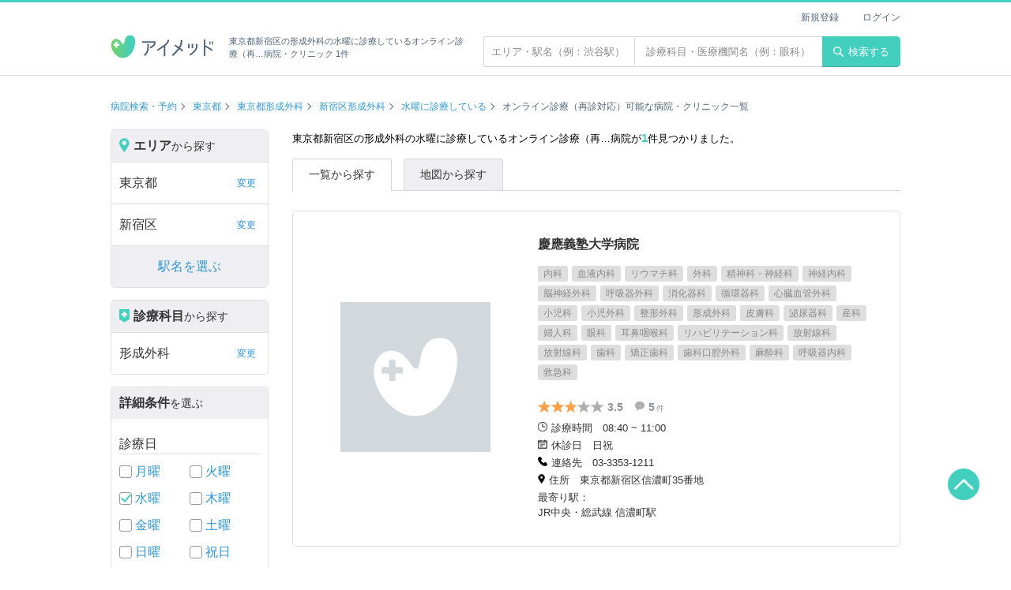

--- FILE ---
content_type: text/html; charset=UTF-8
request_url: https://ai-med.jp/tokyo/shinjukuku/keiseigeka/wednesday/online-revisit
body_size: 22733
content:
<!doctype html>
<html lang="ja">
<head>
<!--#config timefmt="%Y%m%d%H%M%S" -->
<!--headtoptag-->
        <!-- Google Tag Manager -->
    <script>(function(w,d,s,l,i){w[l]=w[l]||[];w[l].push({'gtm.start':
    new Date().getTime(),event:'gtm.js'});var f=d.getElementsByTagName(s)[0],
    j=d.createElement(s),dl=l!='dataLayer'?'&l='+l:'';j.async=true;j.src=
    'https://www.googletagmanager.com/gtm.js?id='+i+dl;f.parentNode.insertBefore(j,f);
    })(window,document,'script','dataLayer','GTM-KPFMRJK');</script>
    <!-- End Google Tag Manager -->
<!--/headtoptag-->
<!-- CSRF Token -->
<meta name="csrf-token" content="ArZBkj7x9TO0q4QAD3lW7xdr4reY4KOkQAGGH4dj">
<title>東京都新宿区の水曜が空いている形成外科一覧（1 件）| 病院検索のアイメッド</title>
<meta name="description" content="東京都新宿区の形成外科の水曜に診療しているオンライン診療（再診対応）可能な病院・クリニック検索結果一覧。アイメッドは「ドクターをもっと身近に」をコンセプトに、フリーワード・エリア・診療科目・日時など、さまざまな検索に対応した病院検索、クチコミ・評判サイトです。アプリダウンロードで、来院予約、遠隔診療にも対応！">
<link rel="canonical" href="https://ai-med.jp/tokyo/shinjukuku/keiseigeka">



	
<!--head_common-->
<meta charset="UTF-8">
<meta name="viewport" content="width=device-width,initial-scale=1,maximum-scale=1.0">

<meta property="og:locale" content="ja_JP" />
<meta property="og:site_name" content="アイメッド">
<meta property="fb:app_id" content="1917697095227300">
<meta name="twitter:card" content="summary_large_image">
<meta name="twitter:domain" content="ai-med.jp">
<meta name="apple-mobile-web-app-title" content="アイメッド">
<link rel="shortcut icon" href="/favicon.ico">
<link rel="apple-touch-icon" href="/apple-touch-icon.png">

<link rel="stylesheet" href="/css/layout.css?v=20251224190108">

<!--/head_common-->

	<link rel="stylesheet" href="/css/search.css?v=1768716891">
<meta property="og:type" content="website">
<meta property="og:title" content="東京都新宿区の水曜が空いている形成外科一覧（1 件）| 病院検索のアイメッド">
<meta property="og:description" content="東京都新宿区の形成外科の水曜に診療しているオンライン診療（再診対応）可能な病院・クリニック検索結果一覧。アイメッドは「ドクターをもっと身近に」をコンセプトに、フリーワード・エリア・診療科目・日時など、さまざまな検索に対応した病院検索、クチコミ・評判サイトです。アプリダウンロードで、来院予約、遠隔診療にも対応！">
<meta property="og:image" content="https://ai-med.jp//images/icon/aimed_share.png">
<meta property="og:url" content="https://ai-med.jp/">
<!--headbottomtag-->
<!--/headbottomtag-->
</head>
<body>



<!--toptag-->
    <!-- Google Tag Manager (noscript) -->
    <noscript><iframe src="https://www.googletagmanager.com/ns.html?id=GTM-KPFMRJK"
    height="0" width="0" style="display:none;visibility:hidden"></iframe></noscript>
    <!-- End Google Tag Manager (noscript) -->

	<div id="fb-root"></div>
	<script async defer crossorigin="anonymous" src="https://connect.facebook.net/ja_JP/sdk.js#xfbml=1&version=v5.0"></script>
<!--/toptag-->
<script type="application/ld+json">
{"@context":"http:\/\/schema.org","@type":"BreadcrumbList","itemListElement":[{"@type":"ListItem","position":1,"item":{"@id":"https:\/\/ai-med.jp\/","name":"\u75c5\u9662\u691c\u7d22\u30fb\u4e88\u7d04"}},{"@type":"ListItem","position":2,"item":{"@id":"https:\/\/ai-med.jp\/tokyo","name":"\u6771\u4eac\u90fd"}},{"@type":"ListItem","position":3,"item":{"@id":"https:\/\/ai-med.jp\/tokyo\/keiseigeka","name":"\u6771\u4eac\u90fd\u5f62\u6210\u5916\u79d1"}},{"@type":"ListItem","position":4,"item":{"@id":"https:\/\/ai-med.jp\/tokyo\/shinjukuku\/keiseigeka","name":"\u65b0\u5bbf\u533a\u5f62\u6210\u5916\u79d1"}},{"@type":"ListItem","position":5,"item":{"@id":"https:\/\/ai-med.jp\/tokyo\/shinjukuku\/keiseigeka\/wednesday","name":"\u6c34\u66dc\u306b\u8a3a\u7642\u3057\u3066\u3044\u308b"}},{"@type":"ListItem","position":6,"item":{"@id":"https:\/\/ai-med.jp\/tokyo\/shinjukuku\/keiseigeka\/wednesday\/online-revisit","name":"\u30aa\u30f3\u30e9\u30a4\u30f3\u8a3a\u7642\uff08\u518d\u8a3a\u5bfe\u5fdc\uff09\u53ef\u80fd\u306a"}}]}
</script>
<header class="header fixed">
	<div class="container flex_wrap">
		<h1 class="header_logo"><a href="/"><img src="https://ai-med.jp/images/logo/logo.png" alt="病院検索・予約、クチコミ・評判サイト アイメッド"></a><span class="text">東京都新宿区の形成外科の水曜に診療しているオンライン診療（再…病院・クリニック 1件</span></h1>
		<div class="float_right text_search_wrap">
		<div class="text_search_form">
			<form action="/hospitals" method="get" id="search_box">
				<input type="text" name="area_free_text" placeholder="エリア・駅名（例：渋谷駅）"  class="text_search_area" value="">
				<input type="text" name="hospital_free_text" placeholder="診療科目・医療機関名（例：眼科）"  class="text_search_subject" value="">
			</form>
		</div>
		<button type="submit" class="header_btn" form="search_box"><img src="/images/icon/search.svg" alt="検索">検索する</button>
</div>
<ul class="header_user_menu">
	
				<li><a href="/login/new">新規登録</a></li>
		<li><a href="/login">ログイン</a></li>
	</ul>
	</div>
</header>

<div class="wrapper search">
  
	  		<div class="breadcrumb_wrap container">
		<ul class="breadcrumb hospital_index">
												<li><a href="/">病院検索・予約</a></li>
																<li><a href="/tokyo">東京都</a></li>
																<li><a href="/tokyo/keiseigeka">東京都形成外科</a></li>
																<li><a href="/tokyo/shinjukuku/keiseigeka">新宿区形成外科</a></li>
																<li><a href="/tokyo/shinjukuku/keiseigeka/wednesday">水曜に診療している</a></li>
																<li>オンライン診療（再診対応）可能な病院・クリニック一覧</li>
											</ul>
	</div>
	<div class="search_wrap container">
		<nav class="search_menu">
	<div class="search_type">
		<p class="search_type_title"><span class="icon"><img src="/images/icon/search_area.png" alt="エリアアイコン"></span><span class="large">エリア</span>から探す</p>
		<ul id="search_area_menu_list" class="search_menu_list">
			<li id="search-prefecture" class="other_search"><span>都道府県を絞り込む</span><span class="text_link" style="display:none">変更</span><a class="modal_switch" style="display:none"></a></li>
			<li id="search-city" style="display:none" class="other_search"><span>市区町村を絞り込む</span><span class="text_link">変更</span><a class="modal_switch"></a></li>
			<li id="search-town" style="display:none"><span>町名を選ぶ</span><span class="text_link">変更</span><a class="modal_switch"></a></li>
			<li id="search-stations" style="display:none"><span>駅名を選ぶ</span><span class="text_link">変更</span><a class="modal_switch"></a></li>
			<li id="search-lines"  class="other_search" >
								<span>駅から絞り込む</span><span class="text_link">変更</span><a class="modal_switch"></a>
							</li>
		</ul>
	</div>
	<div class="search_type">
		<p id="search_section_menu_list" class="search_type_title"><span class="icon"><img src="/images/icon/search_section.png" alt="診療科目アイコン"></span><span class="large">診療科目</span>から探す</p>
		<ul class="search_menu_list">
			<li id="search-sections" class="other_search"><span>すべて</span><span class="text_link" style="display:none">変更</span><a class="modal_switch" style="display:none"></a></li>
		</ul>
	</div>
	
	<div class="search_type">
		<p class="search_type_title"><span class="large">詳細条件</span>を選ぶ</p>
		
		<p class="search_type_sub_title">診療日</p>
		<ul class="search_check_list flex">
			<li><input type="checkbox" id="monday" class="check_box" name="consult_hours" value="monday" form="search_box" disabled>
			<label for="monday"><a href=/tokyo/shinjukuku/keiseigeka/monday/online-revisit>月曜</a></label></li>
			<li><input type="checkbox" id="tuesday" class="check_box" name="consult_hours" value="tuesday" form="search_box" disabled>
				<label for="tuesday"><a href=/tokyo/shinjukuku/keiseigeka/tuesday/online-revisit>火曜</a></label></li>
			<li><input type="checkbox" id="wednesday" class="check_box" name="consult_hours" value="wednesday" form="search_box" disabled>
				<label for="wednesday"><a href=/tokyo/shinjukuku/keiseigeka/wednesday/online-revisit>水曜</a></label></li>
			<li><input type="checkbox" id="thursday" class="check_box" name="consult_hours" value="thursday" form="search_box" disabled>
				<label for="thursday"><a href=/tokyo/shinjukuku/keiseigeka/thursday/online-revisit>木曜</a></label></li>
			<li><input type="checkbox" id="friday" class="check_box" name="consult_hours" value="friday" form="search_box" disabled>
				<label for="friday"><a href=/tokyo/shinjukuku/keiseigeka/friday/online-revisit>金曜</a></label></li>
			<li><input type="checkbox" id="saturday" class="check_box" name="consult_hours" value="saturday" form="search_box" disabled>
				<label for="saturday"><a href=/tokyo/shinjukuku/keiseigeka/saturday/online-revisit>土曜</a></label></li>
			<li><input type="checkbox" id="sunday" class="check_box" name="consult_hours" value="sunday" form="search_box" disabled>
				<label for="sunday"><a href=/tokyo/shinjukuku/keiseigeka/sunday/online-revisit>日曜</a></label></li>
			<li><input type="checkbox" id="public_holiday" class="check_box" name="consult_hours" value="holiday" form="search_box" disabled>
				<label for="public_holiday"><a href=/tokyo/shinjukuku/keiseigeka/holiday/online-revisit>祝日</a></label></li>
		</ul>
		
		<p class="search_type_sub_title">こだわり条件</p>
		<ul class="search_check_list">
							<li>
					<input type="checkbox" id="online-first-time" class="check_box" name="conditions" value="online-first-time" form="search_box" disabled>
					<label for="online-first-time">
						<a href=" /tokyo/shinjukuku/keiseigeka/wednesday/online-first-time ">
							オンライン診療（初診対応）
						</a>
					</label>
				</li>
							<li>
					<input type="checkbox" id="online-revisit" class="check_box" name="conditions" value="online-revisit" form="search_box" disabled>
					<label for="online-revisit">
						<a href=" /tokyo/shinjukuku/keiseigeka/wednesday/online-revisit ">
							オンライン診療（再診対応）
						</a>
					</label>
				</li>
							<li>
					<input type="checkbox" id="credit" class="check_box" name="conditions" value="credit" form="search_box" disabled>
					<label for="credit">
						<a href=" /tokyo/shinjukuku/keiseigeka/wednesday/credit ">
							クレジットカード利用可
						</a>
					</label>
				</li>
							<li>
					<input type="checkbox" id="parking" class="check_box" name="conditions" value="parking" form="search_box" disabled>
					<label for="parking">
						<a href=" /tokyo/shinjukuku/keiseigeka/wednesday/parking ">
							駐車場有
						</a>
					</label>
				</li>
							<li>
					<input type="checkbox" id="woman-doctor" class="check_box" name="conditions" value="woman-doctor" form="search_box" disabled>
					<label for="woman-doctor">
						<a href=" /tokyo/shinjukuku/keiseigeka/wednesday/woman-doctor ">
							女性医師
						</a>
					</label>
				</li>
							<li>
					<input type="checkbox" id="large-hospital" class="check_box" name="conditions" value="large-hospital" form="search_box" disabled>
					<label for="large-hospital">
						<a href=" /tokyo/shinjukuku/keiseigeka/wednesday/large-hospital ">
							大病院
						</a>
					</label>
				</li>
							<li>
					<input type="checkbox" id="emergency-support" class="check_box" name="conditions" value="emergency-support" form="search_box" disabled>
					<label for="emergency-support">
						<a href=" /tokyo/shinjukuku/keiseigeka/wednesday/emergency-support ">
							緊急対応
						</a>
					</label>
				</li>
							<li>
					<input type="checkbox" id="allday-support" class="check_box" name="conditions" value="allday-support" form="search_box" disabled>
					<label for="allday-support">
						<a href=" /tokyo/shinjukuku/keiseigeka/wednesday/allday-support ">
							24時間対応
						</a>
					</label>
				</li>
							<li>
					<input type="checkbox" id="barrier-free" class="check_box" name="conditions" value="barrier-free" form="search_box" disabled>
					<label for="barrier-free">
						<a href=" /tokyo/shinjukuku/keiseigeka/wednesday/barrier-free ">
							バリアフリー対応
						</a>
					</label>
				</li>
					</ul>
	</div>
	
	<div class="search_button"><button id="search-submit-btn" type="button" class="btn orange search disabled" disabled>検索する</button></div>
	<div class="search_button"> <a id="search-reset-btn" href="javascript:void(0)" class="btn gray clear disabled">詳細条件をリセットする</a></div>

	<div class="search_sub">
				<p class="search_type_sub_title">外科系</p>
		<ul class="search_sub_list arrow">
							<li><a href="/tokyo/shinjukuku/rheumatismka/wednesday/online-revisit">リウマチ科</a></li>
							<li><a href="/tokyo/shinjukuku/geka/wednesday/online-revisit">外科</a></li>
							<li><a href="/tokyo/shinjukuku/nousinkeigeka/wednesday/online-revisit">脳神経外科</a></li>
							<li><a href="/tokyo/shinjukuku/kokyukigeka/wednesday/online-revisit">呼吸器外科</a></li>
							<li><a href="/tokyo/shinjukuku/syoukakigeka/wednesday/online-revisit">消化器外科</a></li>
							<li><a href="/tokyo/shinjukuku/sinzoukekkangeka/wednesday/online-revisit">心臓血管外科</a></li>
							<li><a href="/tokyo/shinjukuku/kyoubugeka/wednesday/online-revisit">胸部外科</a></li>
							<li><a href="/tokyo/shinjukuku/seikeigeka/wednesday/online-revisit">整形外科</a></li>
							<li><a href="/tokyo/shinjukuku/keiseigeka/wednesday/online-revisit">形成外科</a></li>
							<li><a href="/tokyo/shinjukuku/biyougeka/wednesday/online-revisit">美容外科</a></li>
							<li><a href="/tokyo/shinjukuku/rigakusinnryouka/wednesday/online-revisit">理学診療科</a></li>
							<li><a href="/tokyo/shinjukuku/masuika/wednesday/online-revisit">麻酔科</a></li>
							<li><a href="/tokyo/shinjukuku/nyusengeka/wednesday/online-revisit">乳腺外科</a></li>
							<li><a href="/tokyo/shinjukuku/rehabilitationka/wednesday/online-revisit">リハビリテーション科</a></li>
					</ul>
			</div>
</nav>

<div id="modal-search" class="modal display_none">
	<div class="modal_bg"></div>
	<div class="modal_search mini">
		<div class="modal_header">
			<ul class="modal_breadcrumb"></ul>
			<div class="modal_close"></div>
		</div>
		<div class="modal_band"></div>
		<div class="modal_inner"></div>
		<div class="modal_close_area">
			<div class="btn_wrap">
				<p class="btn close">閉じる</p>
				<p class="btn orange search">検索する</p>
			</div>
		</div>
	</div>
</div>

<div id="result" class="modal display_none">
	<div class="modal_result">
		<div class="modal_result_number"></div>
	</div>
</div>
		<main class="search_results_area">
			<h2 class="search_number">東京都新宿区の形成外科の水曜に診療しているオンライン診療（再…病院が<span>1</span>件見つかりました。</h2>

			<ul class="search_tabs">
				<li class="active"><span>一覧から探す</span></li>
				<li><a href="/map/tokyo/shinjukuku/keiseigeka/wednesday/online-revisit?page=1">地図から探す</a></li>
			</ul>

			<div class="search_nav_wrap">
								
			</div>

							<div class="search_result clinic_info">
											<div class="search_img">
							<div class="search_img_big img_trim">
								 									<img src="https://assets.ai-med.jp/updates/common/noImage.png" alt="noimage">
															</div>
						</div>
					
					<div class="search_text">
						<h3 class="clinic_name">慶應義塾大学病院</h3>
						<ul class="clinic_label">
																							<li><span>内科</span></li>
																															<li><span>血液内科</span></li>
																															<li><span>リウマチ科</span></li>
																															<li><span>外科</span></li>
																															<li><span>精神科・神経科</span></li>
																															<li><span>神経内科</span></li>
																															<li><span>脳神経外科</span></li>
																															<li><span>呼吸器外科</span></li>
																															<li><span>消化器科</span></li>
																															<li><span>循環器科</span></li>
																															<li><span>心臓血管外科</span></li>
																															<li><span>小児科</span></li>
																															<li><span>小児外科</span></li>
																															<li><span>整形外科</span></li>
																															<li><span>形成外科</span></li>
																															<li><span>皮膚科</span></li>
																															<li><span>泌尿器科</span></li>
																															<li><span>産科</span></li>
																															<li><span>婦人科</span></li>
																															<li><span>眼科</span></li>
																															<li><span>耳鼻咽喉科</span></li>
																															<li><span>リハビリテーション科</span></li>
																															<li><span>放射線科</span></li>
																															<li><span>放射線科</span></li>
																															<li><span>歯科</span></li>
																															<li><span>矯正歯科</span></li>
																															<li><span>歯科口腔外科</span></li>
																															<li><span>麻酔科</span></li>
																															<li><span>呼吸器内科</span></li>
																															<li><span>救急科</span></li>
																					</ul>
						<ul class="clinic_tags">
																				</ul>
						<div class="clinic_grade">
							<div class="star_wrap">
																											<img src="https://ai-med.jp//images/icon/star.svg" alt="黒星" class="review_icon  review_icon_0">
																																				<img src="https://ai-med.jp//images/icon/star.svg" alt="黒星" class="review_icon  review_icon_1">
																																				<img src="https://ai-med.jp//images/icon/star.svg" alt="黒星" class="review_icon  review_icon_2">
																																				<img src="https://ai-med.jp//images/icon/star_blank.svg" alt="白星" class="review_icon  review_icon_3">
																																				<img src="https://ai-med.jp//images/icon/star_blank.svg" alt="白星" class="review_icon  review_icon_4">
																									<span class="star_text">3.5</span>
							</div>
							<p><img src="https://ai-med.jp//images/icon/comment.svg" alt="口コミの吹き出しアイコン" class="info_icon"><span class="star_text">5<span>件</span></span></p>
						</div>
						<div class="details_wrap">
												<dl class="info_details flex">
							<dt><img src="https://ai-med.jp//images/icon/clock.png" alt="診療時間" class="info_icon">診療時間</dt>
							<dd>08:40 ~ 11:00</dd>
						</dl>
																								<dl class="info_details flex">
							<dt><img src="https://ai-med.jp//images/icon/calendar.png" alt="休診日" class="info_icon">休診日</dt>
							<dd>日祝</dd>
						</dl>
																		<dl class="info_details flex">
							<dt><img src="https://ai-med.jp//images/icon/tel.png" alt="連絡先" class="info_icon">連絡先</dt>
							<dd>03-3353-1211</dd>
						</dl>
																		<dl class="info_details flex address">
							<dt><img src="https://ai-med.jp//images/icon/location.png" alt="住所" class="info_icon">住所</dt>
							<dd>東京都新宿区信濃町35番地</dd>
						</dl>
																			<dl class="info_details">
								<dt>最寄り駅：</dt>
																											<dd>JR中央・総武線 信濃町駅</dd>
																								</dl>
												</div>
					</div>
					<a href="/hospitals/1123" class="link_hospital"></a>
				</div>
			
			
		</main>
	</div>

<script>
var pathInfos={"path":"\/tokyo\/shinjukuku\/keiseigeka\/wednesday\/online-revisit","location":[],"prefecture":{"tokyo":"\u6771\u4eac\u90fd"},"city":{"shinjukuku":"\u65b0\u5bbf\u533a"},"town":[],"lines":[],"stations":[],"sections":{"keiseigeka":"\u5f62\u6210\u5916\u79d1"},"details":{"wednesday":"\u6c34\u66dc","online-revisit":"\u30aa\u30f3\u30e9\u30a4\u30f3\u8a3a\u7642\uff08\u518d\u8a3a\u5bfe\u5fdc\uff09\u53ef\u80fd\u306a"},"map":false,"0":false,"weeks":{"wednesday":"\u6c34\u66dc"},"others":{"online-revisit":"\u30aa\u30f3\u30e9\u30a4\u30f3\u8a3a\u7642\uff08\u518d\u8a3a\u5bfe\u5fdc\uff09\u53ef\u80fd\u306a"}};
</script>
</div>

 <footer class="footer" id="footer">
    <ul class="footer_menu">
        <li><a href="/">トップ</a></li>
        <li><a href="/privacy">個人情報保護方針</a></li>
        <li><a href="/clause">利用約款</a></li>
        <li><a href="/about">アイメッドとは</a></li>
        <li><a href="https://ai-med.co.jp/">運営会社</a></li>
        <li><a href="/tokutei">特定商取引法に基づく表示</a></li>
        <li><a href="/questions">よくある質問</a></li>
        <li><a href="mailto:info@ai-med.co.jp?subject=お問い合わせ&body=">お問い合わせ</a></li>
        <li><a href="/sitemap/subject">サイトマップ</a></li>
    </ul>
    <div class="copyright"><p class="font_xxs font_white" style="line-height: 30px">(C) 株式会社アイメッド. All rights reserved.</p></div>
</footer>
<a href="#" id="top_button"><img src="https://ai-med.jp//images/icon/aimed_top.png" alt="上へ戻る"></a>


<!--footer_common-->
<script src="//cdn.jsdelivr.net/npm/jquery@3.5.1/dist/jquery.min.js"></script>
<script type="text/javascript" src="/js/lightbox.min.js"></script>

<!--/footer_common-->

<!--bottomtag-->
<!--/bottomtag-->

<script src="https://ai-med.jp/build/js/frontend/pc/app.js?_=1768716891"></script>


<!-- RAT tags -->
<input type="hidden" name="rat" id="ratAccountId" value="1692">
<input type="hidden" name="rat" id="ratServiceId" value="1">
<script type="text/javascript" src="https://r.r10s.jp/com/rat/js/rat-ext.js"></script>
<!-- END RAT tags-->
</body>
</html>
